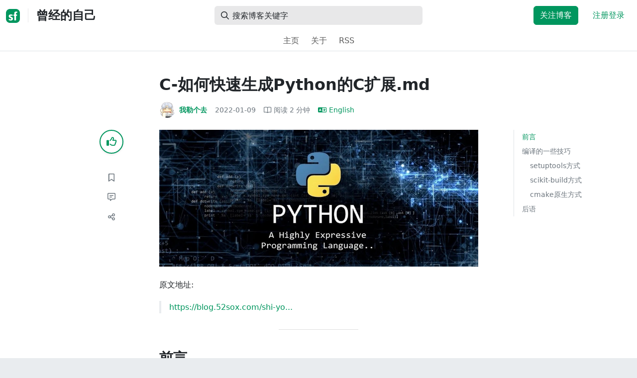

--- FILE ---
content_type: text/html; charset=utf-8
request_url: https://segmentfault.com/a/1190000041250306?utm_source=sf-similar-article
body_size: 16796
content:
<!DOCTYPE html><html lang="zh"><head><meta charSet="utf-8"/><title>C-如何快速生成Python的C扩展.md - 曾经的自己 - SegmentFault 思否</title><meta name="keywords" content="python,c,cmake"/><meta name="description" content="真的好久没有分享技术文章了,主要是因为自己写的文章太过于小众,没想到自己竟然会分享这样一篇文章。这么一篇浓缩了自己多年来项目开发的实战经验。 不得不说..."/><meta name="userId" id="SFUserId"/><meta name="userRank" id="SFUserRank"/><meta name="viewport" content="width=device-width, initial-scale=1, viewport-fit=cover, user-scalable=no"/><meta rel="apple-touch-icon" href="https://static.segmentfault.com/main_site_next/prod/touch-icon.png"/><meta name="msapplication-square150x150logo" content="https://static.segmentfault.com/main_site_next/prod/touch-icon.png"/><meta http-equiv="X-UA-Compatible" content="IE=edge, chrome=1"/><meta name="renderer" content="webkit"/><meta name="alexaVerifyID" content="LkzCRJ7rPEUwt6fVey2vhxiw1vQ"/><meta name="apple-itunes-app" content="app-id=958101793, app-argument="/><meta property="qc:admins" content="15317273575564615446375"/><meta name="msapplication-TileColor" content="#009a61"/><meta name="baidu_union_verify" content="361d9f81bc56b8d1183231151d2b8012"/><meta name="sogou_site_verification" content="MKVKCoIjwL"/><meta name="360-site-verification" content="737314c9bf48873a1a0a22295203d9d1"/><link rel="shortcut icon" type="image/x-icon" href="https://static.segmentfault.com/main_site_next/prod/favicon.ico"/><link rel="search" type="application/opensearchdescription+xml" href="/opensearch.xml" title="SegmentFault"/><link rel="alternate" type="application/atom+xml" href="/feeds/questions" title="SegmentFault \u6700\u65B0\u95EE\u9898"/><link rel="alternate" type="application/atom+xml" href="/feeds/blogs" title="SegmentFault \u6700\u65B0\u6587\u7AE0"/><meta name="twitter:card" content="summary_large_image"/><meta name="twitter:image" content="https://segmentfault.com/img/bVcXffF?spec=cover"/><meta name="twitter:site" content="@segment_fault"/><meta name="twitter:creator" content="@segmentfault"/><meta name="twitter:title" content="C-如何快速生成Python的C扩展.md"/><meta name="og:type" content="article"/><meta name="og:image" content="https://segmentfault.com/img/bVcXffF?spec=cover"/><meta name="og:title" content="C-如何快速生成Python的C扩展.md"/><meta name="og:description" content="真的好久没有分享技术文章了,主要是因为自己写的文章太过于小众,没想到自己竟然会分享这样一篇文章。这么一篇浓缩了自己多年来项目开发的实战经验。 不得不说..."/><meta name="og:url" content="https://segmentfault.com/a/1190000041250306"/><meta name="og:site_name" content="SegmentFault 思否"/><meta name="msvalidate.01" content="2C018C53297C8388F3E7052F5E9CA6AF"/><meta name="event-object" value="{&quot;current&quot;: [&quot;article&quot;, [&quot;1190000041250306&quot;]], &quot;root&quot;: [&quot;article&quot;, &quot;1190000041250306&quot;]}" id="SFEventObject"/><link rel="canonical" href="https://segmentfault.com/a/1190000041250306"/><script type="application/ld+json">{
            "@context": "https://schema.org",
            "@type": "Article",
            "mainEntityOfPage": {
              "@type": "WebPage",
              "@id": "https://google.com/article"
            },
            "name": "C-如何快速生成Python的C扩展.md",
            "headline": "C-如何快速生成Python的C扩展.md",
            "image": "/img/bVcXffF?spec=cover",
            "datePublished": "2022-01-09T07:07:48.000Z",
            "dateModified": "2022-01-11T03:44:06.000Z",
            "url": "https://segmentfault.com/a/1190000041250306",
            "author": {
              "@type": "Person",
              "name": "我勒个去",
              "url": "https://segmentfault.com/u/yafeile"
            },
            "publisher": {
              "@type": "Organization",
              "name": "SegmentFault",
              "logo": {
                "@type": "ImageObject",
                "url":
                  "https://assets.segmentfault.com/v-5fc4b0b2/global/img/static/touch-icon.png"
              }
            }
          }</script><meta name="next-head-count" content="37"/><link data-next-font="size-adjust" rel="preconnect" href="/" crossorigin="anonymous"/><link rel="preload" href="https://static.segmentfault.com/main_site_next/prod/_next/static/css/8a2de9abf59d619c.css" as="style"/><link rel="stylesheet" href="https://static.segmentfault.com/main_site_next/prod/_next/static/css/8a2de9abf59d619c.css" data-n-g=""/><noscript data-n-css=""></noscript><script defer="" nomodule="" src="https://static.segmentfault.com/main_site_next/prod/_next/static/chunks/polyfills-c67a75d1b6f99dc8.js"></script><script src="https://sponsor.segmentfault.com/spcjs.php?id=1&amp;block=1&amp;repu=0&amp;v=5f0a9217&amp;tag=python%2Cc%2Ccmake&amp;withtext=1" data-nscript="beforeInteractive"></script><script src="https://static.segmentfault.com/main_site_next/prod/_next/static/chunks/webpack-f827bc7f33b5aa2a.js" defer=""></script><script src="https://static.segmentfault.com/main_site_next/prod/_next/static/chunks/framework-b06a93d4cd434123.js" defer=""></script><script src="https://static.segmentfault.com/main_site_next/prod/_next/static/chunks/main-7b0e951b1aa6f444.js" defer=""></script><script src="https://static.segmentfault.com/main_site_next/prod/_next/static/chunks/pages/_app-d9ad664265b76de4.js" defer=""></script><script src="https://static.segmentfault.com/main_site_next/prod/_next/static/chunks/54312-bc4a0e4b41f24c9b.js" defer=""></script><script src="https://static.segmentfault.com/main_site_next/prod/_next/static/chunks/69706-07a7095268b70805.js" defer=""></script><script src="https://static.segmentfault.com/main_site_next/prod/_next/static/chunks/75637-fc32eba996308eba.js" defer=""></script><script src="https://static.segmentfault.com/main_site_next/prod/_next/static/chunks/11063-1b323070c1d23392.js" defer=""></script><script src="https://static.segmentfault.com/main_site_next/prod/_next/static/chunks/70694-3d6afca6967f318c.js" defer=""></script><script src="https://static.segmentfault.com/main_site_next/prod/_next/static/chunks/83075-4e7ff52fbf2dea21.js" defer=""></script><script src="https://static.segmentfault.com/main_site_next/prod/_next/static/chunks/pages/Blogs/Detail-251499ec59f860aa.js" defer=""></script><script src="https://static.segmentfault.com/main_site_next/prod/_next/static/wxHxOHVnMicBUXuifk5O0/_buildManifest.js" defer=""></script><script src="https://static.segmentfault.com/main_site_next/prod/_next/static/wxHxOHVnMicBUXuifk5O0/_ssgManifest.js" defer=""></script><style id="__jsx-563de19a56c74ed5">@media(min-width:1400px){.container{max-width:1320px}}.blog-header.theme-light input{background-color:rgba(33,37,41,.1)}.blog-header.theme-light input::-webkit-input-placeholder{color:rgba(var(--bs-dark-rgb),var(--bs-text-opacity))}.blog-header.theme-dark input{background-color:rgba(255,255,255,.1)}.blog-header.theme-dark input::-webkit-input-placeholder{color:rgba(var(--bs-light-rgb),var(--bs-text-opacity))}</style><style id="__jsx-b1cc3f89c4f8c7b8">@charset "UTF-8";.fmt,.preview-wrap{line-height:1.6}.fmt .hljs,.preview-wrap .hljs{background-color:transparent!important;padding:0!important}.fmt p,.fmt address,.fmt ul,.fmt ol,.fmt dl,.fmt pre,.fmt blockquote,.fmt table,.fmt figure,.fmt hr,.preview-wrap p,.preview-wrap address,.preview-wrap ul,.preview-wrap ol,.preview-wrap dl,.preview-wrap pre,.preview-wrap blockquote,.preview-wrap table,.preview-wrap figure,.preview-wrap hr{margin-bottom:1.25rem}.fmt p,.preview-wrap p{word-wrap:break-word}.fmt p a,.preview-wrap p a{word-break:break-all}.fmt ol ol,.fmt ol ul,.fmt ul ol,.fmt ul ul,.preview-wrap ol ol,.preview-wrap ol ul,.preview-wrap ul ol,.preview-wrap ul ul{margin-bottom:0}.fmt li>p:last-of-type,.preview-wrap li>p:last-of-type{margin-bottom:0!important}.fmt h1,.preview-wrap h1{font-size:2rem;margin:2.75rem 0 1rem;padding-bottom:.5rem;border-bottom:3px double rgba(0,0,0,.1)}.fmt h2,.preview-wrap h2{font-size:1.75rem;margin:2.5rem 0 1rem;padding-bottom:.5rem;border-bottom:1px double rgba(0,0,0,.1)}.fmt>h2:first-child,.preview-wrap>h2:first-child{margin-top:0}.fmt h3,.preview-wrap h3{font-size:1.5rem;margin:2.25rem 0 1rem}.fmt h4,.preview-wrap h4{font-size:1.25rem;margin:2rem 0 1rem}.fmt h5,.preview-wrap h5{font-size:1rem;margin:1.75rem 0 1rem}.fmt h6,.preview-wrap h6{font-size:1rem;margin:1.5rem 0 .5rem}.fmt h6::before,.preview-wrap h6::before{content:"❐";margin-right:.25rem}.fmt blockquote,.preview-wrap blockquote{padding-left:1rem;border-left:.25rem solid#e9ecef}.fmt pre,.preview-wrap pre{padding:1rem;max-height:35rem;line-height:1.5;background-color:#e9ecef;overflow:auto}.fmt pre code,.preview-wrap pre code{word-wrap:normal;overflow-wrap:normal;white-space:inherit}.fmt hr,.preview-wrap hr{margin:2rem auto;max-width:160px;border-top-width:1px;background-color:rgba(0,0,0,.5)}.fmt img,.preview-wrap img{max-width:100%;height:auto}.fmt table,.preview-wrap table{border:1px solid#dee2e6;width:100%;table-layout:fixed}.fmt table td,.fmt table th,.preview-wrap table td,.preview-wrap table th{padding:.75rem;border:1px solid#dee2e6;word-wrap:break-word}.fmt table [align=center],.preview-wrap table [align=center]{text-align:center}.fmt table [align=right],.preview-wrap table [align=right]{text-align:right}.fmt table thead th,.preview-wrap table thead th{border-bottom-width:2px;background-color:#e9ecef;color:#212529;font-weight:bold}.fmt table tbody tr:hover,.preview-wrap table tbody tr:hover{background-color:rgba(0,0,0,.025)}.fmt .img-wrap,.preview-wrap .img-wrap{display:block;text-align:center}article.fmt a img{cursor:pointer}article.fmt img{cursor:-webkit-zoom-in;cursor:-moz-zoom-in;cursor:zoom-in}article.fmt p>img{display:block;margin:0 auto}</style><style id="__jsx-cc36e5857a65b21d">.article-content{margin-bottom:1.5rem}.article-content .userExcerpt p{margin-bottom:0!important}.article-content .col-md-90{width:120px}.article-content pre{position:relative}.right-side .right-block{margin-bottom:1.5rem}#article-header{border-top:2px solid#00965e}@media(max-width:767.98px){.article-content .col-md-90{width:100%}}@media(max-width:575.98px){.blog-comment-wrap.container{padding-bottom:56px!important;padding-bottom:-webkit-calc(56px + constant(safe-area-inset-bottom))!important;padding-bottom:-moz-calc(56px + constant(safe-area-inset-bottom))!important;padding-bottom:calc(56px + constant(safe-area-inset-bottom))!important;padding-bottom:-webkit-calc(56px + env(safe-area-inset-bottom))!important;padding-bottom:-moz-calc(56px + env(safe-area-inset-bottom))!important;padding-bottom:calc(56px + env(safe-area-inset-bottom))!important}}</style><style id="__jsx-5003cdcc1535ca36">.operation .dropdown-toggle::after{display:none}</style><style id="__jsx-e84cb026495aebda">.nav-header{cursor:pointer}#collapseTarget{max-height:360px;overflow-y:auto}</style><style id="__jsx-39fbff7f152a3e49">.quote .delete-quote{visibility:hidden}.quote .list-group-item:hover .delete-quote{visibility:visible}</style><style id="__jsx-ae5d34d7181e7c9b">.recommend-list-wrap .card-header{-webkit-box-shadow:0rem -.06rem 0rem 0rem rgba(0,0,0,.13)inset;-moz-box-shadow:0rem -.06rem 0rem 0rem rgba(0,0,0,.13)inset;box-shadow:0rem -.06rem 0rem 0rem rgba(0,0,0,.13)inset}.mr-13{margin-right:13px}</style><style id="__jsx-3434af9ca00bacf8">.comment-wrap .media-body .fmt,.comment-wrap .media-body .fmt>p:first-child{display:inline}.comment-wrap .media-body .fmt>p:first-child::after{display:block;content:"";margin-bottom:1.25rem}.comment-wrap .media-body .fmt>p:last-child::after{display:none!important}.comment-wrap .commentUnit:hover .control-area,.comment-wrap .commentUnit:hover .comment-control-area{display:-webkit-box!important;display:-webkit-flex!important;display:-moz-box!important;display:-ms-flexbox!important;display:flex!important}.comment-wrap .comment-reply{overflow:hidden;word-wrap:break-word;overflow-wrap:break-word;resize:none}.comment-wrap .dropdown-item.active,.comment-wrap .dropdown-item:active{background:#f8f9fa!important;color:inherit!important}.comment-wrap .reply-list .list-group-item{background-color:unset}</style><style id="__jsx-46db19708ab5e5b7">.mentions-wrap .dropdown-toggle::after{display:none}</style></head><body><div id="__next"><div class="d-none d-lg-block text-center"><div id="OA_holder_5" class="OA_holder" style="display:none"></div></div><div id="root-top-container"></div><header data-bs-theme="light" class="sticky-top blog-header theme-light border-bottom" style="background-color:#fff;transform:translateY(0px)"><div class="container-xl"><nav style="padding-top:0.75rem;padding-bottom:0.75rem" class="navbar navbar-expand-lg navbar-light"><div class="d-none d-lg-flex align-items-center w-50 me-auto"><a href="/blogs" class="d-none d-md-block p-0 navbar-brand"><svg width="28" height="28" viewBox="0 0 28 28" fill="none" xmlns="http://www.w3.org/2000/svg" class="text-primary"><title>SF</title><path fill-rule="evenodd" clip-rule="evenodd" d="M8 0C3.58172 0 0 3.58172 0 8V20C0 24.4183 3.58172 28 8 28H20C24.4183 28 28 24.4183 28 20V8C28 3.58172 24.4183 0 20 0H8ZM13.73 11.9372C12.578 11.2873 11.2724 10.9592 9.95 10.9872C8.625 10.9872 5.535 11.3372 5.535 14.5872C5.535 16.4122 6.495 17.2622 7.935 17.9772C8.305 18.1622 8.655 18.3072 8.965 18.4322L8.96675 18.433C9.83592 18.7926 10.525 19.0778 10.525 19.8472C10.525 20.7222 9.715 21.0322 8.96 21.0322C7.93318 20.9427 6.96552 20.5134 6.21 19.8122L5.25 21.7322V21.9572C6.47366 22.8581 7.96081 23.3292 9.48 23.2972C11.175 23.2972 14.015 22.8422 14.015 19.6272C14.015 17.6272 13.065 16.8572 11.315 16.1272L10.67 15.8772C9.725 15.5222 8.98 15.2422 8.98 14.4522C8.98 13.9672 9.22 13.3872 10.38 13.3872C11.2483 13.3883 12.0951 13.6572 12.805 14.1572L13.73 12.1572V11.9372ZM22.92 5.75224C22.0842 5.39862 21.1823 5.22813 20.275 5.25224C18.635 5.25224 16.635 5.92724 16.635 9.14724C16.635 9.16319 16.6454 9.5817 16.6567 10.0374C16.6702 10.5821 16.685 11.18 16.685 11.2072C16.6839 11.2467 16.6678 11.2842 16.64 11.3122C16.611 11.3378 16.5737 11.352 16.535 11.3522H15.36L15.32 13.8922C15.4316 13.8922 15.5761 13.8878 15.7433 13.8827C15.973 13.8756 16.2456 13.8672 16.535 13.8672L16.5911 13.8777L16.64 13.9072C16.667 13.9358 16.683 13.973 16.685 14.0122C16.665 14.8782 16.653 16.325 16.6458 17.8134L16.642 18.7072C16.6393 19.4489 16.6377 20.1741 16.6366 20.8153L16.6357 21.5401L16.6354 21.8642L16.635 22.9722L20.2 22.9522C20.1997 22.8821 20.1992 22.7899 20.1987 22.6781C20.1954 21.9732 20.1884 20.4931 20.1781 18.9054L20.1684 17.515C20.1579 16.13 20.145 14.8097 20.13 13.9922C20.1281 13.9532 20.1426 13.9151 20.17 13.8872C20.199 13.8617 20.2363 13.8474 20.275 13.8472L20.5421 13.8565C20.9195 13.867 21.368 13.8705 21.7216 13.8717L22.16 13.8722L22.2 11.3322H20.275L20.2189 11.3218L20.17 11.2922C20.1436 11.2637 20.1292 11.2261 20.13 11.1872V9.62724C20.13 8.35724 20.46 7.81724 21.225 7.81724C21.5758 7.8304 21.9184 7.92634 22.225 8.09724L22.92 6.02724V5.75224Z" fill="currentColor"></path></svg></a><div class="d-none d-md-block" style="width:1px;height:1.75rem;background-color:rgba(33, 37, 41, 0.1)"></div><a href="/blog/yuki-onna"><div class="d-flex align-items-center ms-md-3 text-body"><h4 class="mb-0">曾经的自己</h4></div></a></div><div class="d-flex d-lg-none align-items-center justify-content-between w-100"><a href="/blog/yuki-onna"><div class="d-flex align-items-center ms-lg-3 text-body"><h4 class="mb-0 text-truncate-1">曾经的自己</h4></div></a><a role="button" tabindex="0" href="/user/login" class="d-lg-none ms-2 flex-shrink-0 text-primary btn btn-link">注册登录</a></div><div class="w-100 navbar-collapse collapse" id="basic-navbar-nav"><div class="w-100 position-relative my-3 my-lg-0"><div class="d-none d-lg-flex w-100" style="max-width:432px;height:38px"><div class="d-flex align-items-center position-absolute h-100" style="margin-left:0.81rem"><i class="far fa-magnifying-glass text-body"></i></div><form class="flex-fill"><input placeholder="搜索博客关键字" aria-label="搜索" style="padding-left:2.3rem;background-color:rgba(33, 37, 41, 0.1)" type="text" class="border-0 shadow-none h-100 text-body form-control" value=""/></form></div><div class="d-flex d-lg-none w-100"><div class="d-flex align-items-center position-absolute h-100" style="margin-left:0.81rem"><i class="far fa-magnifying-glass text-body"></i></div><form class="flex-fill"><input placeholder="搜索博客关键字" aria-label="搜索" style="padding-left:2.3rem;background-color:rgba(33, 37, 41, 0.1)" type="text" class="border-0 shadow-none h-100 text-body form-control" value=""/></form></div></div><div class="p-0 ms-auto align-items-lg-center justify-content-end w-100 navbar-nav"><div class="me-2 me-md-0 nav-item"><a role="button" tabindex="0" href="#" class="me-3 btn btn-primary">关注博客</a><a role="button" tabindex="0" href="/user/login" class="text-primary btn btn-link">注册登录</a></div></div></div></nav><nav class="sflex-center py-0 navbar navbar-expand navbar-light"><div class="navbar-nav"><div class="mx-1 nav-item"><a href="/blog/yuki-onna" data-rr-ui-event-key="/blog/yuki-onna" class="nav-link">主页</a></div><div class="mx-1 nav-item"><a href="/blog/yuki-onna/about" data-rr-ui-event-key="/blog/yuki-onna/about" class="nav-link">关于</a></div><div class="mx-1 nav-item"><a href="/feeds/blog/yuki-onna" data-rr-ui-event-key="/feeds/blog/yuki-onna" class="nav-link">RSS</a></div></div></nav></div></header><style>
          html {
            scroll-behavior: smooth;
          }
          .article-wrap article h2, .article-wrap article h3 { 
            scroll-margin-top: 20px;
          }
        </style><div class="bg-white d-none d-xl-flex justify-content-center"><div id="OA_holder_2" class="OA_holder" style="display:none"></div></div><div class="bg-white py-5"><div class="pt-3 pt-sm-0 article-wrap container"><div class="row"><div class="mx-auto col-lg-7"><h1 class="h2 mb-3"><a href="/a/1190000041250306" class="link-dark">C-如何快速生成Python的C扩展.md</a></h1><div class="d-flex flex-wrap mb-4"><div class="d-flex align-items-center font-size-14"><a class="d-flex align-items-center" href="/u/yafeile"><div class="position-relative sflex-center rounded-circle flex-shrink-0 me-2" style="width:32px;height:32px"><img src="https://avatar-static.segmentfault.com/394/561/3945617683-5722d190c10f3_huge128" alt="头像" class="w-100 h-100 position-absolute left-0 top-0 rounded-circle bg-white"/></div><div class="d-flex flex-column"><div class="d-flex"><strong class="font-size-14">我勒个去</strong><ul class="list-inline mb-0 authentication-info ms-1"></ul></div><div class="user-badge-wrap font-size-14 text-secondary"></div></div></a><a href="/a/1190000041250306/revision" class="link-secondary font-size-14 ms-2 ps-1"><time dateTime="2022-01-09T07:07:48.000Z" itemProp="datePublished">2022-01-09 </time></a><div class="ms-3 d-flex align-items-baseline text-secondary"><i class="far fa-book-open"></i><span class="ms-1">阅读 <!-- -->2<!-- --> 分钟</span></div><a href="/a/1190000041250306/en" class="d-flex align-items-center ms-3 lh-1"><i class="far fa-language"></i><span class="ms-1">English</span></a></div></div></div></div><div class="row"><div class="d-none d-lg-flex justify-content-end align-items-start col-lg-2"><div class="sticky-outer-wrapper sticky-wrap functional-area-left justify-content-center me-0 ms-0 mt-0"><div class="sticky-inner-wrapper" style="position:relative;top:0px"><div role="group" class="align-items-center btn-group-vertical"><button type="button" aria-label="点赞" class="func-btn mainLike sflex-center shadow-sm rounded-circle main-lg-Like mb-0 btn btn-outline-primary"><i class="far fa-thumbs-up"></i></button><span class="text-primary fw-bold invisible">0</span><button type="button" aria-label="收藏" class="func-btn sflex-center rounded-circle  mt-2 btn btn-outline-secondary"><i class="far fa-bookmark"></i></button><a class="func-btn sflex-center btn btn-outline-secondary rounded-circle" href="#comment-area" aria-label="评论"><i class="far fa-message-lines"></i></a><div class="dropdown"><button type="button" id="actions-toggle" aria-expanded="false" aria-label="分享" class="func-btn nav-tab-item  rounded-pill btn btn-outline-secondary sflex-center rounded-circle dropdown-toggle btn btn-primary"><i class="far fa-share-nodes"></i></button></div><canvas hidden="" class="qrcode"></canvas></div></div></div><canvas hidden="" class="qrcode"></canvas></div><div class="mx-auto col-lg-7"><div><div class="ratio ratio-21x9 mb-4"><img class="card-img-top w-100 h-100" src="/img/bVcXffF?spec=cover" alt="头图"/></div><div id="OA_holder_25" class="OA_holder" style="display:none"></div><article class="article fmt article-content "><p>原文地址:</p><blockquote><a href="https://link.segmentfault.com/?enc=jd65RyQRksq6su4UwZddOA%3D%3D.aMNEwpDx2EnSQbBgpfU9JXM1xKJv1hAnuDndQ5CIwd%2B7iGkNZvlKZPTtTlDEoZG%2FH2iMkWMyARmtxIIFBP52Z5onew8jKZV6ID2OFEP%2By%2FA%3D" rel="nofollow" target="_blank">https://blog.52sox.com/shi-yo...</a></blockquote><hr><h2>前言</h2><p>真的好久没有分享技术文章了,主要是因为自己写的文章太过于小众,没想到自己竟然会分享这样一篇文章。这么一篇浓缩了自己多年来项目开发的实战经验。  <br>不得不说,Python是一门很不错的编程语言。有时候,为了项目代码安全考虑,会尝试将一些源代码使用Python提供的C API的方式进行编写,再将其编译为Python模块的方式,从而在Python中直接调用。</p><h2>编译的一些技巧</h2><p>对于Python的C API编写的代码,如果快速将其生成为Python对应的扩展库,如Linux下的<code>.so</code>或Windows下的<code>.pyd</code>。  <br>主要有如下一些方法:</p><ul><li>使用setuptools模块</li><li>使用scikit-build模块</li><li>使用cmake</li></ul><p>实际上这些方法经常是在一起使用的。  <br>对于手动编写<code>setup.py</code>文件,指定对应的要引入的头文件及链接库,对于中大型项目是不推荐的。</p><h3>setuptools方式</h3><p>在此之前,先使用如下的方式先生成1个C源文件:</p><pre><code>pip install pyd-tpl
pyd-tpl hello</code></pre><p>该模块是自己编写用于快速生成Python的C扩展文件的一个库。安装完成后,我们调用<code>pyd-tpl</code>命令会在当前目录下生成1个<code>hello.c</code>源文件及<code>setup_hello.py</code>文件。  <br>我们可以直接执行如下的方式进行编译并生成1个hello模块:</p><pre><code>python setup_hello.py</code></pre><p>这是第1种使用setuptools生成模块的方式。下面主要介绍后面两种方式。</p><h3>scikit-build方式</h3><p>首先我们运行下面的命令安装对应的库:</p><pre><code>pip install scikit-build cmake</code></pre><p>由于scikit-build依赖于cmake,我们可以直接使用pip的方式安装该工具。  <br>安装完成后,接着我们在<code>setup.py</code>中编写如下的代码:</p><pre><code>from skbuild import setup</code></pre><p>之后在项目目录下新建1个<code>CMakeLists.txt</code>,其内容如下:</p><pre><code>cmake_minimum_required(VERSION 3.11.0)
project(hello VERSION 0.1.0)
find_package(PythonExtensions REQUIRED)
add_library("${PROJECT_NAME}" MODULE hello.c)
python_extension_module("${PROJECT_NAME}")
install(TARGETS hello LIBRARY DESTINATION hello)</code></pre><p>这里我们设置我们项目的名称为hello,通过使用cmake提供的<code>find_package</code>指令寻找Python的扩展。之后通过<code>add_library</code>对<code>hello.c</code>文件编译,从而生成以项目名称命名的模块。<br>接着还需要在项目目录下创见1个<code>pyproject.toml</code>的文件,其内容如下:</p><pre><code>[build-system]
requires = ["setuptools", "wheel", "scikit-build", "cmake", "ninja"]</code></pre><p>之后我们运行如下的命令即可实现整个过程的自动编译:</p><pre><code>python setup.py build</code></pre><p>不过这种方式有个不好的地方在于,如果系统无法正常识别你的编译器,比如在Windows下我使用的是Visual Studio 2015,它并没有很好的识别出来。只能在Visual Studio 2015工具提供的菜单窗口下运行才行。  <br>其过程如下图所示:</p><p><img referrerpolicy="no-referrer" src="/img/bVcXffo" alt="windows" title="windows"></p><h3>cmake原生方式</h3><p>在cmake版本<code>3.12</code>开始,提供了1个非常好用的<code>Python_add_library</code>命令,详情可以<a href="https://link.segmentfault.com/?enc=yci6zH3lXZWYujRU7g1KmA%3D%3D.PhzsIO%2BSCmZOh7kiGnGhsB%2BShhks9TfN5WWO1TDT2Ved%2FWWcNSKNcOOIEJQG%2FeciOh%2BiDfvUozl7%2BF2mFFWw3Q%3D%3D" rel="nofollow" target="_blank">参考</a>。借助该命令,我们可以快速生成Python的C扩展。  <br>我们只需要在上述<code>CMakeLists.txt</code>中的内容进行如下的修改:</p><pre><code>cmake_minimum_required(VERSION 3.12.0)
project(hello VERSION 0.1.0)
find_package (Python3 COMPONENTS Development)
include_directories(${Python3_INCLUDE_DIRS})
Python3_add_library(hello MODULE hello.c)</code></pre><p>该命令语法与<code>add_library</code>命令一样。在这里,我们使用的是Python3,因此在<code>find_package</code>命令中指定的使用Python3。  <br>之后在Windows下创建1个build目录,并进入该目录中再执行如下命令:</p><pre><code>mkdir build
cd build
cmake -G "Visual Studio 14 2015" -A x64 ..
cmake --build . --config Release</code></pre><p>而对于Linux将相应的命令修改为:</p><pre><code>cmake ..
make</code></pre><p>通过cmake工具,这样我们就可以轻松地生成对应Python的<code>hello.pyd</code>及<code>hello.so</code>的C扩展。</p><h2>后语</h2><p>实际上,对于生成Python的C扩展还有1种方式就是将cmake与<code>setup.py</code>文件结合,通过<code>setup.py</code>文件中setup函数的<code>cmdclass</code>参数指定自定义1个cmake编译类。  <br>实际上,在实际项目开发中,真的没必要搞得这么复杂,将1个非常简单的问题复杂化是得不偿失的。  <br>这里就不展开介绍了,使用上述3种方法即可很轻松解决Python的C扩展编译的问题。其中最推荐使用第3种方式。</p></article><div class="d-flex flex-wrap align-items-center "><div class="m-n1 d-flex flex-wrap align-items-center"><a href="/t/python" class="m-1 badge-tag  "><img src="https://avatar-static.segmentfault.com/252/177/2521771040-54cb53b372821_small" alt="" width="16" height="16" class="me-1"/>python</a><a href="/t/c" class="m-1 badge-tag  ">c</a><a href="/t/cmake" class="m-1 badge-tag  ">cmake</a></div></div><div id="OA_holder_3" class="OA_holder mt-4" style="display:none"></div><div class="functional-area-bottom text-center my-4 py-3"><div role="group" class="btn-group like-group align-items-center btn-group"><button type="button" class="btn me-2 rounded btn btn-outline-primary"><i class="far fa-thumbs-up"></i><span class="ms-1">赞</span></button><button type="button" class="btn me-2 rounded btn btn-outline-secondary"><i class="far fa-bookmark"></i><span class="ms-1">收藏</span></button><div class="bottom-share-wrap dropdown"><div class="nav-tab-item btn d-flex justify-content-center align-items-center dropdown-toggle" id="react-aria-2" aria-expanded="false"><button type="button" class="btn rounded btn btn-outline-secondary"><i class="far fa-share-nodes"></i><span class="ms-1">分享</span></button></div></div><canvas hidden="" class="qrcode"></canvas></div></div><canvas hidden="" class="qrcode"></canvas><div class="text-secondary font-size-14 mb-4 d-flex flex-wrap justify-content-between"><div><span>阅读 <!-- -->4.3k</span><span class="split-dot"></span><a href="/a/1190000041250306/revision" class="link-secondary"><time dateTime="2022-01-09T07:07:48.000Z" itemProp="datePublished">更新于 <!-- -->2022-01-11 </time></a></div><div class="operation text-end"><div><button type="button" class="link-secondary btn-reset btn btn-link">举报</button></div></div></div><hr class="mb-0 bg-black bg-opacity-50"/><div class="pt-4 d-flex flex-column flex-md-row"><div class="d-flex flex-fill"><a href="/u/yafeile"><div class="position-relative sflex-center rounded-circle flex-shrink-0 me-3" style="width:64px;height:64px" aria-hidden="true"><img src="https://avatar-static.segmentfault.com/394/561/3945617683-5722d190c10f3_huge128" alt="头像" class="w-100 h-100 position-absolute left-0 top-0 rounded-circle bg-white"/></div></a><div><a href="/u/yafeile" class="link-dark"><h5 class="d-flex align-items-center mb-1">我勒个去</h5></a><div class="text-secondary mb-2"><span>1.9k<!-- --> 声望</span><span class="split-dot"></span><span>161<!-- --> 粉丝</span></div><div class="text-truncate-2"><p>是1个执着、低调的人</p></div></div></div><div class="mt-sm-0 mt-3 d-flex align-items-start flex-shrink-0"><button type="button" class="w-100 btn btn-primary">关注作者</button></div></div><hr class="mb-4 bg-black bg-opacity-50"/><div class="d-flex justify-content-between"><div class="w-50"><div class="text-secondary">« 上一篇</div><a class="text-truncate-1" href="/a/1190000021209329">养老金中的钱是怎么算出来的?</a></div><div class="d-flex flex-column align-items-end w-50 invisible"><div class="text-secondary">下一篇 »</div><a class="text-truncate-1"></a></div></div></div></div><div class="d-none d-lg-block col-lg-2"><div class="sticky-outer-wrapper"><div class="sticky-inner-wrapper" style="position:relative;top:0px"><div id="collapseTarget" class="d-none ps-3 border-start w-100 mb-4"><div id="article-nav-list" class="font-size-14 w-100 list-group list-group-flush"></div></div><div id="OA_holder_1" class="OA_holder" style="display:none"></div></div></div></div></div><div id="fixedTools" class="position-fixed d-none " style="right:24px;bottom:24px"><button type="button" class="btn btn-light" title="回顶部">▲</button></div><div class="d-block d-sm-none fix-bottom-action-wrap"><div class="w-100 fixed-bottom-action d-flex align-items-center "><button type="button" aria-label="点赞" class="btn-reset text-center link-dark w-25 btn btn-link"><i class="far fa-thumbs-up"></i></button><button type="button" aria-label="收藏" class="btn-reset text-center link-dark w-25 btn btn-link"><i class="far fa-bookmark"></i></button><a class="text-center link-dark w-25" href="#comment-area"><i class="far fa-message-lines"></i></a><div class="bottom-share-wrap  w-25 text-center dropdown"><button type="button" id="react-aria-3" aria-expanded="false" aria-label="分享" class="btn-reset link-dark dropdown-toggle btn btn-link"><i class="far fa-share-nodes"></i></button></div><canvas hidden="" class="qrcode"></canvas></div><canvas hidden="" class="qrcode"></canvas></div></div></div><div class="py-5 blog-comment-wrap container"><div class="row"><div class="mx-auto col-lg-7"><h3 class="text-center mb-4">引用和评论</h3><div class="mb-4 card"><div class="bg-transparent border-bottom-0 card-header"><strong>推荐阅读</strong></div><div class="list-group list-group-flush"><a href="/a/1190000041855999?utm_source=sf-similar-article" data-rr-ui-event-key="/a/1190000041855999?utm_source=sf-similar-article" class="d-flex align-items-center border-0 list-group-item list-group-item-action"><div class="position-relative sflex-center rounded-circle flex-shrink-0 " style="width:38px;height:38px"><img src="https://avatar-static.segmentfault.com/213/213/2132139767-5c000091a1baa_big64" alt="头像" class="w-100 h-100 position-absolute left-0 top-0 rounded-circle bg-white"/></div><div class="ms-3"><h6 class="mb-1 text-break text-body fw-bold">fastapi 使用本地静态文件替换 swagger cdn</h6><p class="d-flex align-items-center font-size-14 mb-0"><span class="text-secondary">rabbitcoder</span><span class="split-dot"></span><span class="text-secondary">赞 <!-- -->2</span><span class="split-dot"></span><span class="text-secondary">阅读 <!-- -->16.1k</span><span class="split-dot"></span><span class="text-secondary">评论 <!-- -->2</span></p></div></a><a href="/a/1190000047460724?utm_source=sf-similar-article" data-rr-ui-event-key="/a/1190000047460724?utm_source=sf-similar-article" class="d-flex align-items-center border-0 list-group-item list-group-item-action"><div class="position-relative sflex-center rounded-circle flex-shrink-0 " style="width:38px;height:38px"><img src="https://avatar-static.segmentfault.com/321/277/3212774675-66d46e0fa2bc1_big64" alt="头像" class="w-100 h-100 position-absolute left-0 top-0 rounded-circle bg-white"/></div><div class="ms-3"><h6 class="mb-1 text-break text-body fw-bold">Python 3.11安装教程（超级详细，附安装包） 2025最新版详细图文安装教程</h6><p class="d-flex align-items-center font-size-14 mb-0"><span class="text-secondary">0day漏洞文库</span><span class="split-dot"></span><span class="text-secondary">赞 <!-- -->2</span><span class="split-dot"></span><span class="text-secondary">阅读 <!-- -->8.3k</span></p></div></a><a href="/a/1190000019873882?utm_source=sf-similar-article" data-rr-ui-event-key="/a/1190000019873882?utm_source=sf-similar-article" class="d-flex align-items-center border-0 list-group-item list-group-item-action"><div class="position-relative sflex-center rounded-circle flex-shrink-0 " style="width:38px;height:38px"><img src="https://avatar-static.segmentfault.com/427/300/4273004700-60f7c5a323eff_big64" alt="头像" class="w-100 h-100 position-absolute left-0 top-0 rounded-circle bg-white"/></div><div class="ms-3"><h6 class="mb-1 text-break text-body fw-bold">专利相关知识（qbit）</h6><p class="d-flex align-items-center font-size-14 mb-0"><span class="text-secondary">qbit</span><span class="split-dot"></span><span class="text-secondary">阅读 <!-- -->5.3k</span></p></div></a><a href="/a/1190000047251654?utm_source=sf-similar-article" data-rr-ui-event-key="/a/1190000047251654?utm_source=sf-similar-article" class="d-flex align-items-center border-0 list-group-item list-group-item-action"><div class="position-relative sflex-center rounded-circle flex-shrink-0 " style="width:38px;height:38px"><img src="https://avatar-static.segmentfault.com/262/594/262594592-61986cbc232bb_big64" alt="头像" class="w-100 h-100 position-absolute left-0 top-0 rounded-circle bg-white"/></div><div class="ms-3"><h6 class="mb-1 text-break text-body fw-bold">微信电脑版4.1.X最新版获取未读消息并在右下角弹出提醒</h6><p class="d-flex align-items-center font-size-14 mb-0"><span class="text-secondary">TANKING</span><span class="split-dot"></span><span class="text-secondary">阅读 <!-- -->4.7k</span><span class="split-dot"></span><span class="text-secondary">评论 <!-- -->2</span></p></div></a><a href="/a/1190000047401707?utm_source=sf-similar-article" data-rr-ui-event-key="/a/1190000047401707?utm_source=sf-similar-article" class="d-flex align-items-center border-0 list-group-item list-group-item-action"><div class="position-relative sflex-center rounded-circle flex-shrink-0 " style="width:38px;height:38px"><img src="https://avatar-static.segmentfault.com/123/725/123725810-68d643fd7efce_big64" alt="头像" class="w-100 h-100 position-absolute left-0 top-0 rounded-circle bg-white"/></div><div class="ms-3"><h6 class="mb-1 text-break text-body fw-bold">初识图像识别手写数字0-9基础</h6><p class="d-flex align-items-center font-size-14 mb-0"><span class="text-secondary">李子轩xuan</span><span class="split-dot"></span><span class="text-secondary">赞 <!-- -->6</span><span class="split-dot"></span><span class="text-secondary">阅读 <!-- -->1.3k</span></p></div></a><a href="/a/1190000045205156?utm_source=sf-similar-article" data-rr-ui-event-key="/a/1190000045205156?utm_source=sf-similar-article" class="d-flex align-items-center border-0 list-group-item list-group-item-action"><div class="position-relative sflex-center rounded-circle flex-shrink-0 " style="width:38px;height:38px"><img src="https://avatar-static.segmentfault.com/199/771/1997717419-66b8598e6effe_big64" alt="头像" class="w-100 h-100 position-absolute left-0 top-0 rounded-circle bg-white"/></div><div class="ms-3"><h6 class="mb-1 text-break text-body fw-bold">【PyTorch】n卡驱动、CUDA Toolkit、cuDNN全解安装教程</h6><p class="d-flex align-items-center font-size-14 mb-0"><span class="text-secondary">UnderTurrets</span><span class="split-dot"></span><span class="text-secondary">阅读 <!-- -->3.9k</span></p></div></a><a href="/a/1190000047431470?utm_source=sf-similar-article" data-rr-ui-event-key="/a/1190000047431470?utm_source=sf-similar-article" class="d-flex align-items-center border-0 list-group-item list-group-item-action"><div class="position-relative sflex-center rounded-circle flex-shrink-0 " style="width:38px;height:38px"><img src="https://avatar-static.segmentfault.com/321/277/3212774675-66d46e0fa2bc1_big64" alt="头像" class="w-100 h-100 position-absolute left-0 top-0 rounded-circle bg-white"/></div><div class="ms-3"><h6 class="mb-1 text-break text-body fw-bold">Visual C++ 6.0 中文版安装包下载及 Win11 安装教程</h6><p class="d-flex align-items-center font-size-14 mb-0"><span class="text-secondary">0day漏洞文库</span><span class="split-dot"></span><span class="text-secondary">阅读 <!-- -->3.8k</span></p></div></a></div></div><div id="comment-area" class="comment-wrap  card"><div class="d-flex align-items-center justify-content-between bg-transparent border-0 card-header"><strong>0<!-- --> 条评论</strong><div aria-label="Basic" role="group" class="btn-group"><a role="button" tabindex="0" href="/a/1190000041250306?sort=votes" class="btn btn-secondary btn-sm">得票</a><a role="button" tabindex="0" href="/a/1190000041250306?sort=newest" class="btn btn-outline-secondary btn-sm">最新</a></div></div><div class="card-body"><div class="mb-4 media"><div class="position-relative sflex-center rounded-circle flex-shrink-0 me-3" style="width:38px;height:38px" aria-hidden="true"><img src="https://image-static.segmentfault.com/317/931/3179314346-5f61e47221e07" alt="头像" class="w-100 h-100 position-absolute left-0 top-0 rounded-circle bg-white"/></div><div class="media-body"><div class="mb-3"><div class="mentions-wrap dropdown"><textarea rows="3" placeholder="撰写评论 …" aria-label="评论" class="comment-text form-control"></textarea><div class="invalid-feedback"></div><div class="dropdown-toggle"></div></div></div><div class="d-flex justify-content-end align-items-center"><button type="button" aria-label="提示" class="me-3 btn-reset link-secondary btn btn-link"><i class="far fa-circle-info"></i></button><button type="button" aria-label="提示" class="me-3 btn-reset link-secondary btn btn-link"><i class="far fa-face-laugh"></i></button><button type="button" disabled="" class="float-end btn btn-primary">提交评论</button></div><div role="alert" class="fade mt-3 my-0 font-size-14 alert alert-info show">评论支持部分 Markdown 语法：<code>**粗体** _斜体_ [链接](http://example.com) `代码` - 列表 &gt; 引用</code>。你还可以使用 <code>@ </code>来通知其他用户。</div></div></div><div class="comment-body-wrap d-none"></div></div></div></div></div></div><footer class="d-none d-sm-block bg-white py-5 border-top"><div class="text-center text-secondary mb-1">©<!-- -->2025<!-- --> <!-- -->曾经的自己</div><div class="text-center text-secondary font-size-14">除特别声明外，<a target="_blank" class="link-secondary" href="https://segmentfault.com/tos#sec-licence-4">作者保留所有权利，未经作者允许，禁止转载和演绎</a></div><div class="d-flex justify-content-center my-4"><a role="button" tabindex="0" href="/blogs" class="d-flex align-items-center rounded btn btn-light"><svg width="16" height="16" viewBox="0 0 28 28" fill="none" xmlns="http://www.w3.org/2000/svg" class="me-2 text-primary"><title>SF</title><path fill-rule="evenodd" clip-rule="evenodd" d="M8 0C3.58172 0 0 3.58172 0 8V20C0 24.4183 3.58172 28 8 28H20C24.4183 28 28 24.4183 28 20V8C28 3.58172 24.4183 0 20 0H8ZM13.73 11.9372C12.578 11.2873 11.2724 10.9592 9.95 10.9872C8.625 10.9872 5.535 11.3372 5.535 14.5872C5.535 16.4122 6.495 17.2622 7.935 17.9772C8.305 18.1622 8.655 18.3072 8.965 18.4322L8.96675 18.433C9.83592 18.7926 10.525 19.0778 10.525 19.8472C10.525 20.7222 9.715 21.0322 8.96 21.0322C7.93318 20.9427 6.96552 20.5134 6.21 19.8122L5.25 21.7322V21.9572C6.47366 22.8581 7.96081 23.3292 9.48 23.2972C11.175 23.2972 14.015 22.8422 14.015 19.6272C14.015 17.6272 13.065 16.8572 11.315 16.1272L10.67 15.8772C9.725 15.5222 8.98 15.2422 8.98 14.4522C8.98 13.9672 9.22 13.3872 10.38 13.3872C11.2483 13.3883 12.0951 13.6572 12.805 14.1572L13.73 12.1572V11.9372ZM22.92 5.75224C22.0842 5.39862 21.1823 5.22813 20.275 5.25224C18.635 5.25224 16.635 5.92724 16.635 9.14724C16.635 9.16319 16.6454 9.5817 16.6567 10.0374C16.6702 10.5821 16.685 11.18 16.685 11.2072C16.6839 11.2467 16.6678 11.2842 16.64 11.3122C16.611 11.3378 16.5737 11.352 16.535 11.3522H15.36L15.32 13.8922C15.4316 13.8922 15.5761 13.8878 15.7433 13.8827C15.973 13.8756 16.2456 13.8672 16.535 13.8672L16.5911 13.8777L16.64 13.9072C16.667 13.9358 16.683 13.973 16.685 14.0122C16.665 14.8782 16.653 16.325 16.6458 17.8134L16.642 18.7072C16.6393 19.4489 16.6377 20.1741 16.6366 20.8153L16.6357 21.5401L16.6354 21.8642L16.635 22.9722L20.2 22.9522C20.1997 22.8821 20.1992 22.7899 20.1987 22.6781C20.1954 21.9732 20.1884 20.4931 20.1781 18.9054L20.1684 17.515C20.1579 16.13 20.145 14.8097 20.13 13.9922C20.1281 13.9532 20.1426 13.9151 20.17 13.8872C20.199 13.8617 20.2363 13.8474 20.275 13.8472L20.5421 13.8565C20.9195 13.867 21.368 13.8705 21.7216 13.8717L22.16 13.8722L22.2 11.3322H20.275L20.2189 11.3218L20.17 11.2922C20.1436 11.2637 20.1292 11.2261 20.13 11.1872V9.62724C20.13 8.35724 20.46 7.81724 21.225 7.81724C21.5758 7.8304 21.9184 7.92634 22.225 8.09724L22.92 6.02724V5.75224Z" fill="currentColor"></path></svg>使用 SegmentFault 发布</a></div><div class="text-center mb-1 font-size-14"><a href="/" class="link-secondary">SegmentFault - 凝聚集体智慧，推动技术进步</a></div><div class="text-center font-size-14"><a href="/tos?utm_source=sf-footer" class="link-secondary">服务协议</a><span class="split-dot"></span><a href="/privacy?utm_source=sf-footer" class="link-secondary">隐私政策</a><span class="split-dot"></span><a href="http://beian.miit.gov.cn" target="_blank" class="text-secondary">浙ICP备15005796号-2</a><span class="split-dot"></span><a href="http://www.beian.gov.cn/portal/registerSystemInfo?recordcode=33010602002000" target="_blank" class="text-secondary">浙公网安备33010602002000号</a></div></footer><script src="https://static.geetest.com/static/tools/gt.js"></script><script defer="" data-domain="segmentfault.com" src="https://stats.segmentfault.net/js/plausible.js"></script><script defer="" src="https://hm.baidu.com/hm.js?e23800c454aa573c0ccb16b52665ac26"></script><script async="" src="https://www.googletagmanager.com/gtag/js?id=G-MJYFRXB3ZX"></script><script id="google-analytics">
      window.dataLayer = window.dataLayer || [];
      function gtag(){dataLayer.push(arguments);}
      gtag('js', new Date());

      gtag('config', 'G-MJYFRXB3ZX')
    </script></div><script id="__NEXT_DATA__" type="application/json">{"props":{"pageProps":{"initialState":{"@@dva":0,"loading":{"global":false,"models":{},"effects":{}},"articleDetail":{"artDetail":{"1190000041250306":{"title":"C-如何快速生成Python的C扩展.md - 曾经的自己","keywords":"python,c,cmake","description":"真的好久没有分享技术文章了,主要是因为自己写的文章太过于小众,没想到自己竟然会分享这样一篇文章。这么一篇浓缩了自己多年来项目开发的实战经验。 不得不说...","article":{"id":1190000041250306,"title":"C-如何快速生成Python的C扩展.md","cover":"/img/bVcXffF?spec=cover","tags_list":"1040000000089534,1040000000089457,1040000000253162","user_id":1030000004172910,"blog_id":1200000004954710,"excerpt":"真的好久没有分享技术文章了,主要是因为自己写的文章太过于小众,没想到自己竟然会分享这样一篇文章。这么一篇浓缩了自己多年来项目开发的实战经验。 不得不说...","parsed_text":"","is_bookmarked":false,"is_liked":false,"created":1641712068,"modified":1641872646,"real_views":4308,"real_unique_views":4005,"votes":0,"bookmarks":0,"status":0,"read_time":2,"is_sticky":false,"origin_url":"","article_type":1,"license":"1","langs":["en"],"comments":0,"is_edited":true,"ip_address":null,"tags":[{"id":1040000000089534,"url":"/t/python","name":"python","icon_url":"https://avatar-static.segmentfault.com/252/177/2521771040-54cb53b372821_small"},{"id":1040000000089457,"url":"/t/c","name":"c","icon_url":""},{"id":1040000000253162,"url":"/t/cmake","name":"cmake","icon_url":""}],"user":{"id":1030000004172910,"name":"我勒个去","avatar_url":"https://avatar-static.segmentfault.com/394/561/3945617683-5722d190c10f3_huge128","url":"/u/yafeile","rank":1888,"rank_word":"1.9k","is_followed":false,"excerpt":"\u003cp\u003e是1个执着、低调的人\u003c/p\u003e","followers":161,"articles":31,"bindings_list":[],"user_auth":null,"headdress_worn":null,"summary_badges":{"gold":5,"silver":40,"bronze":53},"rank_level":{"title":"达人","rank":1888,"next_level_rank":112,"target_rank":2000,"tips":"距离下一里程碑还需 112 声望值"}},"activity_submission":null,"status_key":"available"},"blog":{"id":1200000004954710,"name":"曾经的自己","url":"/blog/yuki-onna","thumbnail_url":null,"is_followed":false,"excerpt":"记录开发中的点点滴滴,共同交流技术。","followers":5,"articles":31,"license":"nd","user_id":1030000004172910,"admins_user":[{"id":1030000004172910,"name":"我勒个去","avatar_url":"https://avatar-static.segmentfault.com/394/561/3945617683-5722d190c10f3_big64","url":"/u/yafeile","is_master":1}],"personalization":{"layout":"default","header_color":"","is_show_view":1}},"actions":[],"member_actions":[],"article_types":{"1":"原创","2":"转载","3":"翻译"},"pay_info":null,"extra":{"reason":null,"operator":null,"operator_time":null},"tag":{"name":"python","url":"/t/python","icon_url":"https://avatar-static.segmentfault.com/252/177/2521771040-54cb53b372821_small"},"site":null,"prev_article":{"id":1190000021209329,"url":"/a/1190000021209329","title":"养老金中的钱是怎么算出来的?"},"next_article":null,"isServerLoaded":true}},"alertMsg":{"showAlert":false,"msg":""},"articleRelated":[{"id":1190000015724170,"url":"/a/1190000015724170","cover":null,"title":"Python: C扩展初体验","views":4514,"real_unique_views":4323,"comments":3,"votes":14,"excerpt":"使用 Python 毋庸置疑减少了很多规则约束和开发成本，让我们能够更加专注于逻辑而非语法。但是得此失彼，开发效率提高了，却带来了运行性能的问题，所以就常常被其他门派追着暴打。　身为一个 pythoner，我们也很...","user":{"name":"Lin_R","url":"/u/lin_r","avatar_url":"https://avatar-static.segmentfault.com/135/648/1356480562-593619acb2750_big64","headdress_worn":null}},{"id":1190000018604519,"url":"/a/1190000018604519","cover":null,"title":"Python的C/C++扩展——用SWIG封装C++为Python模块","views":3330,"real_unique_views":3170,"comments":0,"votes":0,"excerpt":"Python调用C/C++代码的利器除了boost_python外，还有SWIG（Simplified Wrapper and Interface Generator），它是用来为脚本语言调用C和C++程序的软件开发工具，它实际上是一个编译器，获取C/C++的声明和定义，用...","user":{"name":"小猿猿er","url":"/u/xiaoyuanyuaner","avatar_url":"https://avatar-static.segmentfault.com/235/162/2351629822-5c9302ebf258a_big64","headdress_worn":null}},{"id":1190000011693325,"url":"/a/1190000011693325","cover":null,"title":"使用C/C++编写Python模块扩展","views":9813,"real_unique_views":9401,"comments":1,"votes":1,"excerpt":"由于python在底层运算中会对每个运算做类型检查, 这就影响了运行的性能，而利用扩展, 可以避免这样的情况, 获得优越的执行性能，利用Python提供的C API，如宏，类型，函数等来编写扩展。","user":{"name":"陆安","url":"/u/weapon","avatar_url":"https://avatar-static.segmentfault.com/110/513/110513807-55701ae6b03a3_big64","headdress_worn":null}},{"id":1190000000265262,"url":"/a/1190000000265262","cover":null,"title":"使用ctypes来扩展Python","views":8873,"real_unique_views":8683,"comments":1,"votes":3,"excerpt":"为了扩展Python，我们可以用C/C++编写模块，但是这要求对Python的底层有足够的了解，包括Python对象模型、常用模块、引用计数等，门槛较高，且不方便利用现有的C库。而 ctypes 则另辟蹊径，通过封装dlopen/dlsym...","user":{"name":"felix021","url":"/u/felix021","avatar_url":"https://avatar-static.segmentfault.com/118/320/1183203811-1030000000091305_big64","headdress_worn":null}},{"id":1190000040312118,"url":"/a/1190000040312118","cover":null,"title":"Python 绑定：从 Python 调用 C 或 C++","views":4493,"real_unique_views":4105,"comments":0,"votes":0,"excerpt":"摘要：您是拥有想要从 Python 中使用的C或 C++ 库的 Python 开发人员吗？如果是这样，那么Python 绑定允许您调用函数并将数据从 Python 传递到C或C++，让您利用这两种语言的优势。","user":{"name":"华为云开发者联盟","url":"/u/huaweiclouddeveloper","avatar_url":"https://avatar-static.segmentfault.com/310/908/3109081790-5eb6281a8ede6_big64","headdress_worn":null}}],"quotedData":{"rows":[],"page":1,"size":5,"total_page":0,"total":0},"articleRecommendationList":[{"id":1190000041855999,"url":"/a/1190000041855999","cover":null,"title":"fastapi 使用本地静态文件替换 swagger cdn","views":16089,"real_unique_views":15773,"comments":2,"votes":2,"excerpt":"seo优化：FastAPI：docs 接口文档无法加载的解决办法fastapi swagger 接口文档的经常打不开fastapi swagger 接口文档一直显示不出来，一直在加载中fastapi swagger 接口文档的 js 和 css 加载超时fastapi swagger...","user":{"name":"rabbitcoder","url":"/u/ponponon","avatar_url":"https://avatar-static.segmentfault.com/213/213/2132139767-5c000091a1baa_big64","headdress_worn":null}},{"id":1190000047460724,"url":"/a/1190000047460724","cover":null,"title":"Python 3.11安装教程（超级详细，附安装包） 2025最新版详细图文安装教程","views":8297,"real_unique_views":8353,"comments":0,"votes":2,"excerpt":"文章目录前言一、Python 3.11安装包下载1. Python 3.11下载与安装二、python3.11安装步骤三、验证四、最后点个赞，关注一下。（超级重要）前言本文为 Python 3.11安装教程，详尽阐述了从下载 Python 3.11 到完成...","user":{"name":"0day漏洞文库","url":"/u/yushang_66b0e8718bd85","avatar_url":"https://avatar-static.segmentfault.com/321/277/3212774675-66d46e0fa2bc1_big64","headdress_worn":null}},{"id":1190000019873882,"url":"/a/1190000019873882","cover":null,"title":"专利相关知识（qbit）","views":5332,"real_unique_views":5192,"comments":0,"votes":0,"excerpt":"专利是专利权的简称，它是国家（国家知识产权局）按专利法的规定授予申请人在一定时间内对其公开的发明创造成果所享有的独占、使用和处分的权利。专利权是一种财产权，是运用法律保护手段“跑马圈地”、独占现有市...","user":{"name":"qbit","url":"/u/q_bit","avatar_url":"https://avatar-static.segmentfault.com/427/300/4273004700-60f7c5a323eff_big64","headdress_worn":null}},{"id":1190000047251654,"url":"/a/1190000047251654","cover":"/img/bVdmqtI?spec=cover","title":"微信电脑版4.1.X最新版获取未读消息并在右下角弹出提醒","views":4730,"real_unique_views":4673,"comments":2,"votes":0,"excerpt":"摘要微信4.1版本的UI采用新的框架开发，能够获取到的信息有限，目前只能获取到消息列表的控件内容。代码 {代码...} 使用需要将微信打开，不能关闭，可最小化，但绝对不能叉掉。然后允许这个Python脚本即可。 {代...","user":{"name":"TANKING","url":"/u/tanking","avatar_url":"https://avatar-static.segmentfault.com/262/594/262594592-61986cbc232bb_big64","headdress_worn":null}},{"id":1190000047401707,"url":"/a/1190000047401707","cover":null,"title":"初识图像识别手写数字0-9基础","views":1281,"real_unique_views":1243,"comments":0,"votes":6,"excerpt":"前言初步探索了计算机识别手写数字的领域，将了解到的基本知识总结如下。计算机如何\"看\"？可先看此篇文章进行具体了解:浅谈计算机如何识别和存储图像总结一句话：计算机“看”数字，就像人眼看数字一样，但它用的是...","user":{"name":"李子轩xuan","url":"/u/fennudejiangniurou_eu49mt","avatar_url":"https://avatar-static.segmentfault.com/123/725/123725810-68d643fd7efce_big64","headdress_worn":null}},{"id":1190000045205156,"url":"/a/1190000045205156","cover":null,"title":"【PyTorch】n卡驱动、CUDA Toolkit、cuDNN全解安装教程","views":3871,"real_unique_views":3876,"comments":0,"votes":0,"excerpt":"CUDA：一种由NVIDIA推出的通用并行计算架构，是一种并行计算平台和编程模型，该架构使GPU能够解决复杂的计算问题。在安装NVIDIA Graphics Drivers时，CUDA已经捆绑安装，无需另外安装。","user":{"name":"UnderTurrets","url":"/u/underturrets","avatar_url":"https://avatar-static.segmentfault.com/199/771/1997717419-66b8598e6effe_big64","headdress_worn":null}},{"id":1190000047431470,"url":"/a/1190000047431470","cover":null,"title":"Visual C++ 6.0 中文版安装包下载及 Win11 安装教程","views":3758,"real_unique_views":3764,"comments":0,"votes":0,"excerpt":"本文分享的是 Visual C++ 6.0（简称 VC++ 6.0）中文版的安装包下载及安装教程，包括在 Win11 系统下的安装和使用问题解答。如果您在安装过程中遇到任何问题，请随时留言寻求帮助！","user":{"name":"0day漏洞文库","url":"/u/yushang_66b0e8718bd85","avatar_url":"https://avatar-static.segmentfault.com/321/277/3212774675-66d46e0fa2bc1_big64","headdress_worn":null}}]},"action":{"1190000041250306":{"votes":0,"isLiked":false,"isHated":false,"bookmarks":0,"isBookmarked":false}},"global":{"sessionUser":null,"isHiddenHeader":false,"isHiddenFooter":false,"title":"C-如何快速生成Python的C扩展.md - 曾经的自己 - SegmentFault 思否","titleAlias":"C-如何快速生成Python的C扩展.md - SegmentFault 思否","isShowLogin":false,"beginnerGuideState":{"visible":false,"type":1},"isShowBindMobile":false,"unactivated":false,"isShowRegister":false,"headOptions":{"keywords":"python,c,cmake","description":"真的好久没有分享技术文章了,主要是因为自己写的文章太过于小众,没想到自己竟然会分享这样一篇文章。这么一篇浓缩了自己多年来项目开发的实战经验。 不得不说..."},"sessionInfo":{"key":"767a24fb7366625af55a7aa88f68eda0","login":false,"id":null},"singleNotice":"","currentRoute":{"noLayout":false,"customLayout":false,"headerType":"blog","platform":"","action":"","param":""},"letterNum":0,"noticeNum":0,"serverData":{"Token":"","userAgent":"Mozilla/5.0 (Macintosh; Intel Mac OS X 10_15_7) AppleWebKit/537.36 (KHTML, like Gecko) Chrome/131.0.0.0 Safari/537.36; ClaudeBot/1.0; +claudebot@anthropic.com)","platform":""},"userStat":{},"newTask":{},"authChannel":"","followedTags":[],"globalCss":"","baiduOxAppState":{"isShow":false,"copyUrl":""},"wxShareCover":"","isBaiduOxApp":false,"showProductAuthModal":{"isShow":false,"title":""},"routeInterceptor":{"path":""},"safeCheckModal":{"isShow":false,"pageSource":""},"followSFState":{"isShow":false},"messageNotice":{"event":{"general":0,"ranked":0,"followed":0,"inbox":0,"comment":0,"marketing":0},"message":0,"badge":0},"badgeModalState":{},"asidesData":{},"metaQuestions":{},"notices":{},"recommendSites":[],"adOptions":{"tag":"python,c,cmake"},"serverTime":1769002196}}},"__N_SSP":true},"page":"/Blogs/Detail","query":{"utm_source":"sf-similar-article","aid":"1190000041250306"},"buildId":"wxHxOHVnMicBUXuifk5O0","assetPrefix":"https://static.segmentfault.com/main_site_next/prod","runtimeConfig":{"publicPath":"https://static.segmentfault.com/main_site_next/prod/","appVersion":"25.12.12"},"isFallback":false,"isExperimentalCompile":false,"gssp":true,"scriptLoader":[]}</script></body></html>

--- FILE ---
content_type: application/javascript
request_url: https://static.segmentfault.com/main_site_next/prod/_next/static/chunks/59790.830bf05004c749e5.js
body_size: 1839
content:
"use strict";(self.webpackChunk_N_E=self.webpackChunk_N_E||[]).push([[59790],{59790:function(e,t,i){i.r(t),i.d(t,{default:function(){return specialUrl}});var l={src:"https://static.segmentfault.com/main_site_next/prod/_next/static/media/icon_stack_overflow.2fcbc578.svg",height:120,width:120,blurWidth:0,blurHeight:0};let r=0;function getQueryString(e,t){let i=new URL(e.match(/^https?:/g)?e:"https://".concat(e)),l=i.searchParams.get(t);return l}function insertAfter(e,t){let i=t.parentNode;i.lastChild===t?i.appendChild(e):i.insertBefore(e,t.nextSibling)}function createIframe(e,t){let i=document.createElement("iframe");return i.style.width="100%",i.style.height="300px",i.setAttribute("src",e),i.setAttribute("allowfullscreen","true"),i.setAttribute("frameborder","0"),t&&i.setAttribute("data-id","1"),i}function videoIframe(e,t,i){var l;let r=document.createElement("div"),n=document.createElement("iframe");r.className="position-relative video-wrap",n.className=i?"bilibili-player iframe-video position-absolute":"iframe-video position-absolute",n.src=e,i&&(n.setAttribute("scrolling","no"),n.setAttribute("border","0"),n.setAttribute("framespacing","0")),n.setAttribute("frameborder","0"),n.setAttribute("allowfullscreen","true"),n.setAttribute("width","100%"),n.setAttribute("height","100%"),r.appendChild(n),insertAfter(r,t),null==t||null===(l=t.parentNode)||void 0===l||l.removeChild(t)}var specialUrl=e=>{let t=[{regs:/^https?:\/\/codepen\.io\/([_a-zA-Z0-9-\\/,]+)\/pen\/([_a-zA-Z0-9-\\/,]+)$/i,fn(e,t){e="https://codepen.io/"+e+"/embed/"+t;let i=createIframe(e,"1");insertAfter(i,this)}},{regs:/^https?:\/\/jsfiddle\.net\/([_a-z0-9-\\/,]+)$/i,fn(e){0>e.indexOf("embedded")&&(/\/$/.test(e)?e+="embedded":e+="/embedded"),e="https://jsfiddle.net/"+e;let t=createIframe(e,null);insertAfter(t,this)}},{regs:/^https?:\/\/gist\.github\.com\/([_a-z0-9-\\/]+)\/([_a-z0-9-\\/]+)$/i,fn(e,t){let i="https://gist.github.com/"+e+"/"+t+".json?callback=special_"+r,l=document.createElement("iframe");l.setAttribute("id","special-gist ".concat(i)),l.setAttribute("src","about:blank"),l.setAttribute("frameborder","0"),l.style.width="100%",insertAfter(l,this);let n=l.contentWindow?l.contentWindow.document:l.contentDocument,a=n.createElement("script"),o=n.body||n.documentElement;if(l.addEventListener("ready",()=>{var e,t;let i=(null==n?void 0:null===(e=n.body)||void 0===e?void 0:e.clientHeight)||(null==n?void 0:null===(t=n.documentElement)||void 0===t?void 0:t.clientHeight);l.style.height="".concat(i,"px")}),null==l?void 0:l.contentWindow){var d;l.contentWindow["special_"+r]=function(e){if(o){let t=n.createElement("div");t.innerHTML=e.div,o.appendChild(t),o.style.padding="0",o.style.margin="0"}let t=null==n?void 0:n.querySelector("head"),i=null==n?void 0:n.createElement("link");null==i||i.setAttribute("rel","stylesheet"),null==i||i.setAttribute("href",e.stylesheet),null==t||t.appendChild(i),setTimeout(()=>{var e,t;let i=(null==n?void 0:null===(e=n.body)||void 0===e?void 0:e.clientHeight)||(null==n?void 0:null===(t=n.documentElement)||void 0===t?void 0:t.clientHeight);l.height="".concat(i,"px")},5e3)},null==a||a.setAttribute("type","text/javascript"),null==a||a.setAttribute("src",i),null==n||null===(d=n.body)||void 0===d||d.appendChild(a),r++}}},{regs:/youku\.com\/video/,fn(e){let t=e.getAttribute("href"),i=t.match(/video\/(.*)/);if(i){let t="https://player.youku.com/embed/".concat(i[1]);videoIframe(t,e)}},type:"video"},{regs:/bilibili\.com\/video/,fn(e){let t=e.getAttribute("href"),i=t.split("?")[0].match(/\/video\/([^\\/]+?)(?:\/)?$/i)[1],l=getQueryString(t,"aid"),r=getQueryString(t,"cid"),n=getQueryString(t,"page");if(!i)return;let a="//player.bilibili.com/player.html?bvid=".concat(i);l&&(a+="&aid=".concat(l)),r&&(a+="&cid=".concat(r)),n&&(a+="&page=".concat(n)),videoIframe(a,e,"bilibili")},type:"video"},{regs:/iqiyi\.com\/video/,fn(e){let t=e.getAttribute("href"),i=t.split("?")[0].match(/\/video\/([^\\/]+?)(?:\/)?$/i)[1],l=getQueryString(t,"accessToken"),r=getQueryString(t,"appKey"),n=getQueryString(t,"appId"),a=getQueryString(t,"tvId");if(i&&l&&r&&n){let t="http://open.iqiyi.com/developer/player_js/coopPlayerIndex.html?vid=".concat(i,"&tvId=").concat(a,"&accessToken=").concat(l,"&appKey=").concat(r,"&appId=").concat(n,"&height=100%&width=100%");videoIframe(t,e)}},type:"video"},{regs:/v\.qq\.com\/x\/page/,fn(e){let t=e.getAttribute("href"),i=t.split("?")[0].match(/\/x\/page\/([^\\/]+?)(?:\/)?\.html$/i)[1];if(i){let t="https://v.qq.com/txp/iframe/player.html?vid=".concat(i);videoIframe(t,e)}},type:"video"},{regs:/\.qq\.com\/video/,fn(e){let t=e.getAttribute("href"),i=t.split("?")[0].match(/\/video\/([^\\/]+?)(?:\/)?$/i)[1];if(i){let t="https://v.qq.com/txp/iframe/player.html?vid=".concat(i);videoIframe(t,e)}},type:"video"},{regs:/stackoverflow\.com/,fn(e){let t=e.parents("blockquote");if(0===t.length)return;let i=t.index(),r=t.parent().children().length,n=1===e.parents(".stack-overflow-site").length;i+1===r&&n&&(e.parent().addClass("d-flex align-items-center"),e.before("<div style=\"display:inline-block;background-image:url('".concat(l,"');width:24px;height:24px\"/>")))},type:"stackoverflow"}],i=e.querySelectorAll(".btn-preview");i.forEach(e=>{var t;null==e||null===(t=e.parentNode)||void 0===t||t.removeChild(e)});let n=e.querySelectorAll("a");n.forEach(e=>{let i=!1,l=e.getAttribute("href")||"",r=[];t.forEach((t,n)=>{if(!i&&(r=l.match(t.regs))&&"stackoverflow"!==t.type){if("video"===t.type)t.fn(e);else{var a;let t=null===(a=e.nextElementSibling)||void 0===a?void 0:a.querySelectorAll(".preview");(null==t?void 0:t.length)&&t.forEach(t=>{var i;null===(i=e.nextElementSibling)||void 0===i||i.removeChild(t)});let i=document.createElement("button");i.innerText="点击预览",i.className="badge ms-1 btn btn-primary preview",i.setAttribute("data-url","".concat(r[1])),i.setAttribute("data-param","".concat(r[2])),i.setAttribute("data-typeid","".concat(n)),e.parentNode.appendChild(i)}i=!0}})});let a=document.querySelectorAll(".preview");a.forEach(e=>{e.addEventListener("click",e=>{var i,l,r;let n=e.currentTarget,a=n.getAttribute("data-typeid")||"",o=n.getAttribute("data-url")||"",d=n.getAttribute("data-param")||"";t[a].fn.call(n,o,d);let c=Array.prototype.filter.call(null==n?void 0:null===(i=n.parentNode)||void 0===i?void 0:i.children,e=>(null==e?void 0:e.tagName)==="IFRAME");c.forEach(e=>{e.style.display="none",e.addEventListener("load",()=>{var t;e.style.display="block",e.classList.add("fadeIn");let i=Array.prototype.filter.call(null==e?void 0:null===(t=e.parentNode)||void 0===t?void 0:t.children,e=>{var t;return null==e?void 0:null===(t=e.className)||void 0===t?void 0:t.includes("iframe-loading")});i.forEach(e=>{var t;null==e||null===(t=e.parentNode)||void 0===t||t.removeChild(e)})})});let s=document.createElement("div");s.className="sflex-center iframe-loading",s.style.height="300px",s.innerHTML='\n        <div class="spinner-border text-secondary" role="status">\n            <span class="sr-only">Loading...</span>\n        </div>',null===(l=n.parentNode)||void 0===l||l.insertBefore(s,n.nextSibling),null===(r=n.parentNode)||void 0===r||r.removeChild(n)})});let o=document.querySelectorAll(".video-wrap");o.forEach(e=>{e.style.height="".concat(Math.floor(e.clientWidth/16*9),"px")})}}}]);